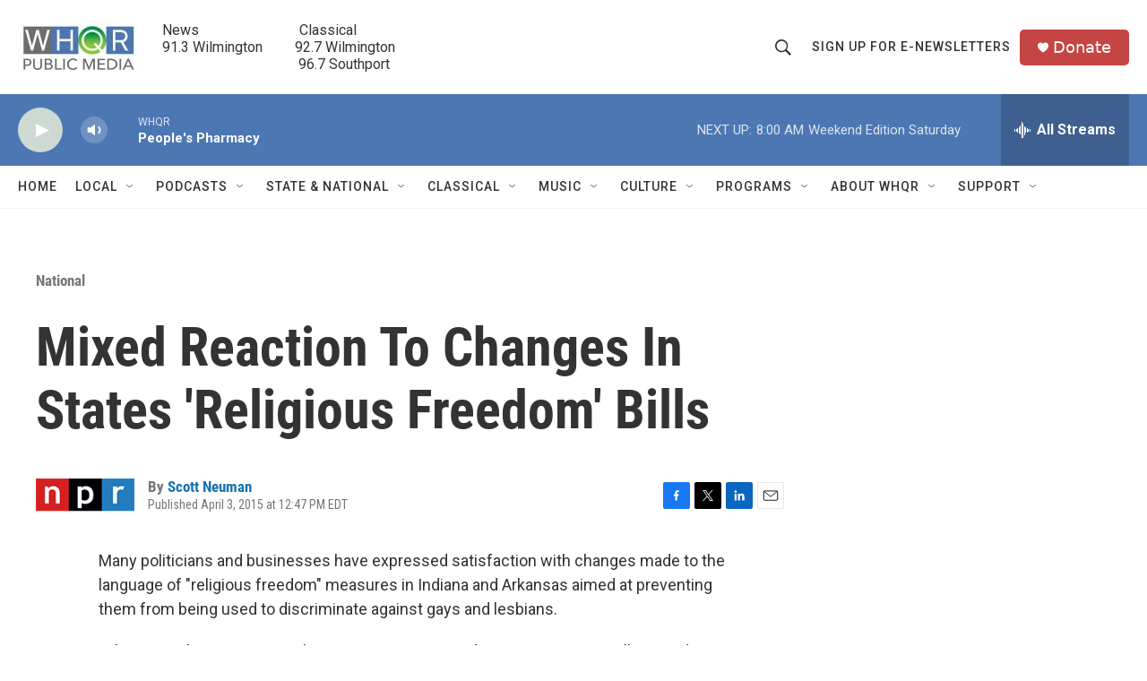

--- FILE ---
content_type: text/html; charset=utf-8
request_url: https://www.google.com/recaptcha/api2/aframe
body_size: 267
content:
<!DOCTYPE HTML><html><head><meta http-equiv="content-type" content="text/html; charset=UTF-8"></head><body><script nonce="ntM_C8Q6lf5ixGHdvyvwPg">/** Anti-fraud and anti-abuse applications only. See google.com/recaptcha */ try{var clients={'sodar':'https://pagead2.googlesyndication.com/pagead/sodar?'};window.addEventListener("message",function(a){try{if(a.source===window.parent){var b=JSON.parse(a.data);var c=clients[b['id']];if(c){var d=document.createElement('img');d.src=c+b['params']+'&rc='+(localStorage.getItem("rc::a")?sessionStorage.getItem("rc::b"):"");window.document.body.appendChild(d);sessionStorage.setItem("rc::e",parseInt(sessionStorage.getItem("rc::e")||0)+1);localStorage.setItem("rc::h",'1768653375279');}}}catch(b){}});window.parent.postMessage("_grecaptcha_ready", "*");}catch(b){}</script></body></html>